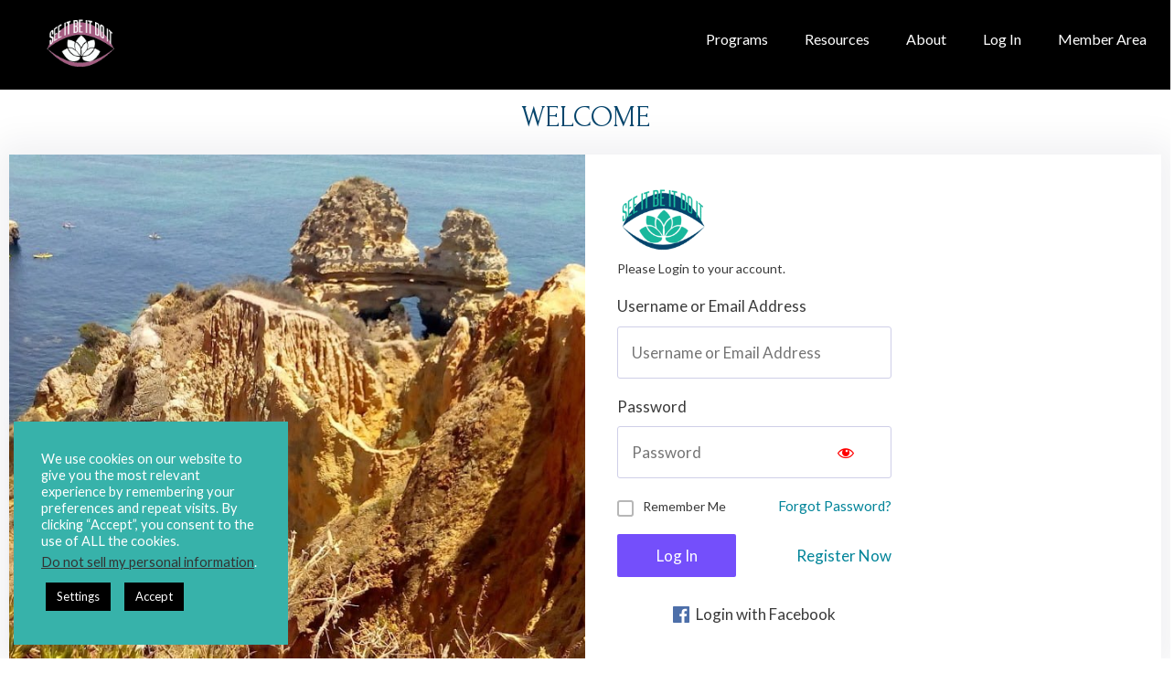

--- FILE ---
content_type: text/css
request_url: https://seebedo.com/wp-content/uploads/elementor/css/post-12485.css?ver=1755686576
body_size: 293
content:
.elementor-kit-12485{--e-global-color-primary:#6A9BAF;--e-global-color-secondary:#54595F;--e-global-color-text:#7A7A7A;--e-global-color-accent:#E9C859;--e-global-color-1740ae5f:#D4AF27;--e-global-color-4abfd316:#3E8E5D;--e-global-color-79c5e641:#F1E5AC;--e-global-color-497941f7:#FFF;--e-global-color-694ef159:#28909E;--e-global-color-17b41685:#657488DE;--e-global-typography-primary-font-family:"Helvetica";--e-global-typography-primary-font-weight:700;--e-global-typography-secondary-font-family:"Helvetica";--e-global-typography-secondary-font-weight:600;--e-global-typography-text-font-family:"Helvetica";--e-global-typography-text-font-weight:400;--e-global-typography-accent-font-family:"Helvetica";--e-global-typography-accent-font-weight:500;}.elementor-kit-12485 e-page-transition{background-color:#FFBC7D;}.elementor-kit-12485 p{margin-block-end:1em;}.elementor-section.elementor-section-boxed > .elementor-container{max-width:1270px;}.e-con{--container-max-width:1270px;--container-default-padding-top:0px;--container-default-padding-right:0px;--container-default-padding-bottom:0px;--container-default-padding-left:0px;}.elementor-widget:not(:last-child){margin-block-end:0px;}.elementor-element{--widgets-spacing:0px 0px;--widgets-spacing-row:0px;--widgets-spacing-column:0px;}{}h1.entry-title{display:var(--page-title-display);}@media(max-width:1024px){.elementor-section.elementor-section-boxed > .elementor-container{max-width:1024px;}.e-con{--container-max-width:1024px;}}@media(max-width:767px){.elementor-section.elementor-section-boxed > .elementor-container{max-width:767px;}.e-con{--container-max-width:767px;}}/* Start custom CSS */.page-header .page-header-title, .page-header.background-image-page-header .page-header-title {
    display:none;
}
.mce-toolbar .mce-btn-group .mce-first, .mce-toolbar .mce-btn-group .mce-last {
    border-color: transparent;
    display: none;
}
.entry-header {
   display:none;
}
.jet-smart-listing__post .jet-smart-listing__meta {display: none;
    text-align: left;
}
.eael-grid-post .eael-entry-meta {display:none;}/* End custom CSS */

--- FILE ---
content_type: text/css
request_url: https://seebedo.com/wp-content/uploads/elementor/css/post-14141.css?ver=1755788411
body_size: 193
content:
.elementor-widget-container .eael-protected-content-message{font-family:var( --e-global-typography-secondary-font-family ), Sans-serif;font-weight:var( --e-global-typography-secondary-font-weight );}.elementor-widget-container .protected-content-error-msg{font-family:var( --e-global-typography-secondary-font-family ), Sans-serif;font-weight:var( --e-global-typography-secondary-font-weight );}.elementor-14141 .elementor-element.elementor-element-adefd67{--display:flex;}.elementor-widget-heading .eael-protected-content-message{font-family:var( --e-global-typography-secondary-font-family ), Sans-serif;font-weight:var( --e-global-typography-secondary-font-weight );}.elementor-widget-heading .protected-content-error-msg{font-family:var( --e-global-typography-secondary-font-family ), Sans-serif;font-weight:var( --e-global-typography-secondary-font-weight );}.elementor-widget-heading .elementor-heading-title{font-family:var( --e-global-typography-primary-font-family ), Sans-serif;font-weight:var( --e-global-typography-primary-font-weight );}.elementor-14141 .elementor-element.elementor-element-55690a1{text-align:center;}.elementor-14141 .elementor-element.elementor-element-55690a1 .elementor-heading-title{font-family:"Forum", Sans-serif;font-size:32px;font-weight:500;}.elementor-14141 .elementor-element.elementor-element-b92ddd3{--display:flex;--justify-content:center;}.elementor-widget-global .eael-protected-content-message{font-family:var( --e-global-typography-secondary-font-family ), Sans-serif;font-weight:var( --e-global-typography-secondary-font-weight );}.elementor-widget-global .protected-content-error-msg{font-family:var( --e-global-typography-secondary-font-family ), Sans-serif;font-weight:var( --e-global-typography-secondary-font-weight );}.elementor-14141 .elementor-element.elementor-global-34861 .elementor-repeater-item-e19da06{width:100%;}.elementor-14141 .elementor-element.elementor-global-34861 .elementor-repeater-item-8d7d39c{width:100%;}.elementor-14141 .elementor-element.elementor-global-34861 .elementor-repeater-item-c8e4202{width:100%;}.elementor-14141 .elementor-element.elementor-global-34861 .elementor-repeater-item-88ef839{width:100%;}.elementor-14141 .elementor-element.elementor-global-34861 .eael-login-form .eael-user-login{width:100%;}.elementor-14141 .elementor-element.elementor-global-34861 .eael-login-form .eael-user-password{width:100%;}.elementor-14141 .elementor-element.elementor-global-34861 .eael-lostpassword-form .eael-lr-form-group{width:100%;}.elementor-14141 .elementor-element.elementor-global-34861 .eael-resetpassword-form .eael-lr-form-group {width:100%;}.elementor-14141 .elementor-element.elementor-global-34861 .lr-form-wrapper .eael-lr-form-control{text-align:left;background-color:#ffffff;}.elementor-14141 .elementor-element.elementor-global-34861 .lr-form-wrapper .eael-lr-form-control:focus{background-color:#ffffff;}.elementor-14141 .elementor-element.elementor-global-34861 .eael-login-form .eael-lr-footer{flex-direction:row;justify-content:space-between;}.elementor-14141 .elementor-element.elementor-global-34861 .eael-login-form .eael-sign-wrapper{padding-top:0;display:flex;flex-direction:row;justify-content:center;}.elementor-14141 .elementor-element.elementor-global-34861 .eael-register-form .eael-lr-footer{flex-direction:row;justify-content:space-between;}.elementor-14141 .elementor-element.elementor-global-34861 .eael-register-form .eael-sign-wrapper{padding-top:0;display:flex;flex-direction:row;justify-content:center;}.elementor-14141 .elementor-element.elementor-global-34861 .eael-lostpassword-form .eael-lr-footer{flex-direction:row;justify-content:space-between;}.elementor-14141 .elementor-element.elementor-global-34861 .eael-lostpassword-form .eael-sign-wrapper{padding-top:0;display:flex;flex-direction:row;justify-content:center;}.elementor-14141 .elementor-element.elementor-global-34861 .eael-resetpassword-form .eael-lr-footer{flex-direction:row;justify-content:space-between;}.elementor-14141 .elementor-element.elementor-global-34861 .eael-resetpassword-form .eael-sign-wrapper{padding-top:0;}.elementor-14141 .elementor-element.elementor-global-34861 .lr-social-login-container .lr-social-buttons-container{flex-direction:row;}.elementor-14141 .elementor-element.elementor-global-34861 .pass-meta-info{width:100%;}

--- FILE ---
content_type: text/css
request_url: https://seebedo.com/wp-content/uploads/elementor/css/post-33140.css?ver=1755686576
body_size: 649
content:
.elementor-widget-container .eael-protected-content-message{font-family:var( --e-global-typography-secondary-font-family ), Sans-serif;font-weight:var( --e-global-typography-secondary-font-weight );}.elementor-widget-container .protected-content-error-msg{font-family:var( --e-global-typography-secondary-font-family ), Sans-serif;font-weight:var( --e-global-typography-secondary-font-weight );}.elementor-33140 .elementor-element.elementor-element-e7a0a2f{--display:flex;--flex-direction:row;--container-widget-width:initial;--container-widget-height:100%;--container-widget-flex-grow:1;--container-widget-align-self:stretch;--flex-wrap-mobile:wrap;}.elementor-33140 .elementor-element.elementor-element-e7a0a2f:not(.elementor-motion-effects-element-type-background), .elementor-33140 .elementor-element.elementor-element-e7a0a2f > .elementor-motion-effects-container > .elementor-motion-effects-layer{background-color:#000000;}.elementor-widget-image .eael-protected-content-message{font-family:var( --e-global-typography-secondary-font-family ), Sans-serif;font-weight:var( --e-global-typography-secondary-font-weight );}.elementor-widget-image .protected-content-error-msg{font-family:var( --e-global-typography-secondary-font-family ), Sans-serif;font-weight:var( --e-global-typography-secondary-font-weight );}.elementor-widget-image .widget-image-caption{font-family:var( --e-global-typography-text-font-family ), Sans-serif;font-weight:var( --e-global-typography-text-font-weight );}.elementor-33140 .elementor-element.elementor-element-a951cd8{width:var( --container-widget-width, 12.342% );max-width:12.342%;--container-widget-width:12.342%;--container-widget-flex-grow:0;}.elementor-33140 .elementor-element.elementor-element-a951cd8.elementor-element{--flex-grow:0;--flex-shrink:0;}.elementor-33140 .elementor-element.elementor-element-a951cd8 img{width:50%;}.elementor-33140 .elementor-element.elementor-element-8953120{--display:flex;--flex-direction:column;--container-widget-width:100%;--container-widget-height:initial;--container-widget-flex-grow:0;--container-widget-align-self:initial;--flex-wrap-mobile:wrap;}.elementor-33140 .elementor-element.elementor-element-8953120.e-con{--flex-grow:0;--flex-shrink:0;}.elementor-widget-nav-menu .eael-protected-content-message{font-family:var( --e-global-typography-secondary-font-family ), Sans-serif;font-weight:var( --e-global-typography-secondary-font-weight );}.elementor-widget-nav-menu .protected-content-error-msg{font-family:var( --e-global-typography-secondary-font-family ), Sans-serif;font-weight:var( --e-global-typography-secondary-font-weight );}.elementor-widget-nav-menu .elementor-nav-menu .elementor-item{font-family:var( --e-global-typography-primary-font-family ), Sans-serif;font-weight:var( --e-global-typography-primary-font-weight );}.elementor-widget-nav-menu .elementor-nav-menu--dropdown .elementor-item, .elementor-widget-nav-menu .elementor-nav-menu--dropdown  .elementor-sub-item{font-family:var( --e-global-typography-accent-font-family ), Sans-serif;font-weight:var( --e-global-typography-accent-font-weight );}.elementor-33140 .elementor-element.elementor-element-c02940d.elementor-element{--align-self:flex-end;}.elementor-33140 .elementor-element.elementor-element-c02940d .elementor-menu-toggle{margin:0 auto;}.elementor-33140 .elementor-element.elementor-element-c02940d .elementor-nav-menu .elementor-item{font-family:"Lato", Sans-serif;font-size:16px;font-weight:500;}.elementor-33140 .elementor-element.elementor-element-c02940d .elementor-nav-menu--main .elementor-item{color:#FFFFFF;fill:#FFFFFF;}.elementor-33140 .elementor-element.elementor-element-c02940d .elementor-nav-menu--main .elementor-item:hover,
					.elementor-33140 .elementor-element.elementor-element-c02940d .elementor-nav-menu--main .elementor-item.elementor-item-active,
					.elementor-33140 .elementor-element.elementor-element-c02940d .elementor-nav-menu--main .elementor-item.highlighted,
					.elementor-33140 .elementor-element.elementor-element-c02940d .elementor-nav-menu--main .elementor-item:focus{color:#CFA543;fill:#CFA543;}.elementor-33140 .elementor-element.elementor-element-c02940d .elementor-nav-menu--main .elementor-item.elementor-item-active{color:#3B7377;}.elementor-33140 .elementor-element.elementor-element-c02940d .elementor-nav-menu--main:not(.e--pointer-framed) .elementor-item.elementor-item-active:before,
					.elementor-33140 .elementor-element.elementor-element-c02940d .elementor-nav-menu--main:not(.e--pointer-framed) .elementor-item.elementor-item-active:after{background-color:#FFFFFF;}.elementor-33140 .elementor-element.elementor-element-c02940d .e--pointer-framed .elementor-item.elementor-item-active:before,
					.elementor-33140 .elementor-element.elementor-element-c02940d .e--pointer-framed .elementor-item.elementor-item-active:after{border-color:#FFFFFF;}.elementor-33140 .elementor-element.elementor-element-c02940d .e--pointer-framed .elementor-item:before{border-width:5px;}.elementor-33140 .elementor-element.elementor-element-c02940d .e--pointer-framed.e--animation-draw .elementor-item:before{border-width:0 0 5px 5px;}.elementor-33140 .elementor-element.elementor-element-c02940d .e--pointer-framed.e--animation-draw .elementor-item:after{border-width:5px 5px 0 0;}.elementor-33140 .elementor-element.elementor-element-c02940d .e--pointer-framed.e--animation-corners .elementor-item:before{border-width:5px 0 0 5px;}.elementor-33140 .elementor-element.elementor-element-c02940d .e--pointer-framed.e--animation-corners .elementor-item:after{border-width:0 5px 5px 0;}.elementor-33140 .elementor-element.elementor-element-c02940d .e--pointer-underline .elementor-item:after,
					 .elementor-33140 .elementor-element.elementor-element-c02940d .e--pointer-overline .elementor-item:before,
					 .elementor-33140 .elementor-element.elementor-element-c02940d .e--pointer-double-line .elementor-item:before,
					 .elementor-33140 .elementor-element.elementor-element-c02940d .e--pointer-double-line .elementor-item:after{height:5px;}.elementor-33140 .elementor-element.elementor-element-c02940d .elementor-nav-menu--dropdown a, .elementor-33140 .elementor-element.elementor-element-c02940d .elementor-menu-toggle{color:#FFFFFF;fill:#FFFFFF;}.elementor-33140 .elementor-element.elementor-element-c02940d .elementor-nav-menu--dropdown{background-color:#000000;}.elementor-33140 .elementor-element.elementor-element-c02940d .elementor-nav-menu--dropdown a:hover,
					.elementor-33140 .elementor-element.elementor-element-c02940d .elementor-nav-menu--dropdown a:focus,
					.elementor-33140 .elementor-element.elementor-element-c02940d .elementor-nav-menu--dropdown a.elementor-item-active,
					.elementor-33140 .elementor-element.elementor-element-c02940d .elementor-nav-menu--dropdown a.highlighted,
					.elementor-33140 .elementor-element.elementor-element-c02940d .elementor-menu-toggle:hover,
					.elementor-33140 .elementor-element.elementor-element-c02940d .elementor-menu-toggle:focus{color:#CFA453;}.elementor-33140 .elementor-element.elementor-element-c02940d .elementor-nav-menu--dropdown .elementor-item, .elementor-33140 .elementor-element.elementor-element-c02940d .elementor-nav-menu--dropdown  .elementor-sub-item{font-family:"Lato", Sans-serif;font-size:16px;font-weight:500;}.elementor-33140 .elementor-element.elementor-element-c02940d div.elementor-menu-toggle{color:#FFFFFF;}.elementor-33140 .elementor-element.elementor-element-c02940d div.elementor-menu-toggle svg{fill:#FFFFFF;}.elementor-33140 .elementor-element.elementor-element-c02940d div.elementor-menu-toggle:hover, .elementor-33140 .elementor-element.elementor-element-c02940d div.elementor-menu-toggle:focus{color:#CFA543;}.elementor-33140 .elementor-element.elementor-element-c02940d div.elementor-menu-toggle:hover svg, .elementor-33140 .elementor-element.elementor-element-c02940d div.elementor-menu-toggle:focus svg{fill:#CFA543;}.elementor-33140 .elementor-element.elementor-element-c02940d{--nav-menu-icon-size:20px;}.elementor-theme-builder-content-area{height:400px;}.elementor-location-header:before, .elementor-location-footer:before{content:"";display:table;clear:both;}@media(min-width:768px){.elementor-33140 .elementor-element.elementor-element-8953120{--width:88.766%;}}@media(max-width:767px){.elementor-33140 .elementor-element.elementor-element-a951cd8{width:var( --container-widget-width, 90px );max-width:90px;--container-widget-width:90px;--container-widget-flex-grow:0;}.elementor-33140 .elementor-element.elementor-element-a951cd8 img{width:41%;}}

--- FILE ---
content_type: text/css
request_url: https://seebedo.com/wp-content/uploads/elementor/css/post-33037.css?ver=1755686576
body_size: 2137
content:
.elementor-widget-container .eael-protected-content-message{font-family:var( --e-global-typography-secondary-font-family ), Sans-serif;font-weight:var( --e-global-typography-secondary-font-weight );}.elementor-widget-container .protected-content-error-msg{font-family:var( --e-global-typography-secondary-font-family ), Sans-serif;font-weight:var( --e-global-typography-secondary-font-weight );}.elementor-33037 .elementor-element.elementor-element-714a73d4{--display:flex;--min-height:0px;--flex-direction:row;--container-widget-width:calc( ( 1 - var( --container-widget-flex-grow ) ) * 100% );--container-widget-height:100%;--container-widget-flex-grow:1;--container-widget-align-self:stretch;--flex-wrap-mobile:wrap;--align-items:stretch;--gap:10px 10px;--row-gap:10px;--column-gap:10px;--flex-wrap:wrap;--overlay-opacity:0;--padding-top:50px;--padding-bottom:0px;--padding-left:0px;--padding-right:0px;}.elementor-33037 .elementor-element.elementor-element-714a73d4:not(.elementor-motion-effects-element-type-background), .elementor-33037 .elementor-element.elementor-element-714a73d4 > .elementor-motion-effects-container > .elementor-motion-effects-layer{background-color:transparent;background-image:linear-gradient(180deg, #011640 0%, #f2295b 100%);}.elementor-33037 .elementor-element.elementor-element-714a73d4::before, .elementor-33037 .elementor-element.elementor-element-714a73d4 > .elementor-background-video-container::before, .elementor-33037 .elementor-element.elementor-element-714a73d4 > .e-con-inner > .elementor-background-video-container::before, .elementor-33037 .elementor-element.elementor-element-714a73d4 > .elementor-background-slideshow::before, .elementor-33037 .elementor-element.elementor-element-714a73d4 > .e-con-inner > .elementor-background-slideshow::before, .elementor-33037 .elementor-element.elementor-element-714a73d4 > .elementor-motion-effects-container > .elementor-motion-effects-layer::before{--background-overlay:'';}.elementor-33037 .elementor-element.elementor-element-2685dea3{--display:flex;--min-height:0px;--flex-direction:row;--container-widget-width:calc( ( 1 - var( --container-widget-flex-grow ) ) * 100% );--container-widget-height:100%;--container-widget-flex-grow:1;--container-widget-align-self:stretch;--flex-wrap-mobile:wrap;--justify-content:flex-start;--align-items:flex-start;--gap:0px 0px;--row-gap:0px;--column-gap:0px;--flex-wrap:wrap;border-style:solid;--border-style:solid;border-width:0px 1px 0px 1px;--border-top-width:0px;--border-right-width:1px;--border-bottom-width:0px;--border-left-width:1px;border-color:rgba(255, 247, 241, 0.22);--border-color:rgba(255, 247, 241, 0.22);}.elementor-33037 .elementor-element.elementor-element-2685dea3.e-con{--flex-grow:0;--flex-shrink:0;}.elementor-33037 .elementor-element.elementor-element-215bb6e0{--display:flex;--flex-direction:column;--container-widget-width:100%;--container-widget-height:initial;--container-widget-flex-grow:0;--container-widget-align-self:initial;--flex-wrap-mobile:wrap;--margin-top:0px;--margin-bottom:0px;--margin-left:010px;--margin-right:0px;--padding-top:0px;--padding-bottom:0px;--padding-left:0px;--padding-right:50px;}.elementor-33037 .elementor-element.elementor-element-215bb6e0.e-con{--flex-grow:0;--flex-shrink:0;}.elementor-widget-heading .eael-protected-content-message{font-family:var( --e-global-typography-secondary-font-family ), Sans-serif;font-weight:var( --e-global-typography-secondary-font-weight );}.elementor-widget-heading .protected-content-error-msg{font-family:var( --e-global-typography-secondary-font-family ), Sans-serif;font-weight:var( --e-global-typography-secondary-font-weight );}.elementor-widget-heading .elementor-heading-title{font-family:var( --e-global-typography-primary-font-family ), Sans-serif;font-weight:var( --e-global-typography-primary-font-weight );}.elementor-33037 .elementor-element.elementor-element-118dad27{text-align:center;}.elementor-33037 .elementor-element.elementor-element-118dad27 .elementor-heading-title{font-family:"Forum", Sans-serif;font-size:21px;font-weight:400;text-transform:none;color:#FFFFFF;}.elementor-widget-text-editor .eael-protected-content-message{font-family:var( --e-global-typography-secondary-font-family ), Sans-serif;font-weight:var( --e-global-typography-secondary-font-weight );}.elementor-widget-text-editor .protected-content-error-msg{font-family:var( --e-global-typography-secondary-font-family ), Sans-serif;font-weight:var( --e-global-typography-secondary-font-weight );}.elementor-widget-text-editor{font-family:var( --e-global-typography-text-font-family ), Sans-serif;font-weight:var( --e-global-typography-text-font-weight );}.elementor-33037 .elementor-element.elementor-element-11205e82{width:var( --container-widget-width, 111.252% );max-width:111.252%;--container-widget-width:111.252%;--container-widget-flex-grow:0;text-align:left;font-family:"Lato", Sans-serif;font-size:16px;font-weight:400;line-height:1.2em;color:#FFFFFF;}.elementor-33037 .elementor-element.elementor-element-11205e82 > .elementor-widget-container{margin:0px -59px 0px 0px;}.elementor-33037 .elementor-element.elementor-element-11205e82.elementor-element{--flex-grow:0;--flex-shrink:0;}.elementor-33037 .elementor-element.elementor-element-1c126c53{--display:flex;--flex-direction:column;--container-widget-width:100%;--container-widget-height:initial;--container-widget-flex-grow:0;--container-widget-align-self:initial;--flex-wrap-mobile:wrap;--justify-content:flex-start;--padding-top:0px;--padding-bottom:0px;--padding-left:65px;--padding-right:50px;}.elementor-33037 .elementor-element.elementor-element-1c126c53.e-con{--flex-grow:0;--flex-shrink:0;}.elementor-33037 .elementor-element.elementor-element-395c51eb{text-align:center;}.elementor-33037 .elementor-element.elementor-element-395c51eb .elementor-heading-title{font-family:"Forum", Sans-serif;font-size:21px;font-weight:400;text-transform:uppercase;color:#FFFFFF;}.elementor-33037 .elementor-element.elementor-element-7d41879{text-align:center;}.elementor-33037 .elementor-element.elementor-element-7d41879 .elementor-heading-title{font-family:"Forum", Sans-serif;font-size:18px;font-weight:400;color:#FFFFFF;}.elementor-widget-global .eael-protected-content-message{font-family:var( --e-global-typography-secondary-font-family ), Sans-serif;font-weight:var( --e-global-typography-secondary-font-weight );}.elementor-widget-global .protected-content-error-msg{font-family:var( --e-global-typography-secondary-font-family ), Sans-serif;font-weight:var( --e-global-typography-secondary-font-weight );}.elementor-widget-global .elementor-field-group > label{font-family:var( --e-global-typography-text-font-family ), Sans-serif;font-weight:var( --e-global-typography-text-font-weight );}.elementor-widget-global .elementor-field-type-html{font-family:var( --e-global-typography-text-font-family ), Sans-serif;font-weight:var( --e-global-typography-text-font-weight );}.elementor-widget-global .elementor-field-group .elementor-field, .elementor-widget-global .elementor-field-subgroup label{font-family:var( --e-global-typography-text-font-family ), Sans-serif;font-weight:var( --e-global-typography-text-font-weight );}.elementor-widget-global .elementor-button{font-family:var( --e-global-typography-accent-font-family ), Sans-serif;font-weight:var( --e-global-typography-accent-font-weight );}.elementor-widget-global .elementor-message{font-family:var( --e-global-typography-text-font-family ), Sans-serif;font-weight:var( --e-global-typography-text-font-weight );}.elementor-widget-global .e-form__indicators__indicator, .elementor-widget-global .e-form__indicators__indicator__label{font-family:var( --e-global-typography-accent-font-family ), Sans-serif;font-weight:var( --e-global-typography-accent-font-weight );}.elementor-widget-global .e-form__indicators__indicator__progress__meter{font-family:var( --e-global-typography-accent-font-family ), Sans-serif;font-weight:var( --e-global-typography-accent-font-weight );}.elementor-33037 .elementor-element.elementor-global-34288 > .elementor-widget-container{margin:0px 0px 20px 0px;}.elementor-33037 .elementor-element.elementor-global-34288 .elementor-field-group{padding-right:calc( 0px/2 );padding-left:calc( 0px/2 );margin-bottom:0px;}.elementor-33037 .elementor-element.elementor-global-34288 .elementor-form-fields-wrapper{margin-left:calc( -0px/2 );margin-right:calc( -0px/2 );margin-bottom:-0px;}.elementor-33037 .elementor-element.elementor-global-34288 .elementor-field-group.recaptcha_v3-bottomleft, .elementor-33037 .elementor-element.elementor-global-34288 .elementor-field-group.recaptcha_v3-bottomright{margin-bottom:0;}body.rtl .elementor-33037 .elementor-element.elementor-global-34288 .elementor-labels-inline .elementor-field-group > label{padding-left:0px;}body:not(.rtl) .elementor-33037 .elementor-element.elementor-global-34288 .elementor-labels-inline .elementor-field-group > label{padding-right:0px;}body .elementor-33037 .elementor-element.elementor-global-34288 .elementor-labels-above .elementor-field-group > label{padding-bottom:0px;}.elementor-33037 .elementor-element.elementor-global-34288 .elementor-field-group > label{font-family:"Lato", Sans-serif;font-weight:400;}.elementor-33037 .elementor-element.elementor-global-34288 .elementor-field-type-html{padding-bottom:0px;}.elementor-33037 .elementor-element.elementor-global-34288 .elementor-field-group .elementor-field{color:#FFFFFF;}.elementor-33037 .elementor-element.elementor-global-34288 .elementor-field-group .elementor-field, .elementor-33037 .elementor-element.elementor-global-34288 .elementor-field-subgroup label{font-family:"Lato", Sans-serif;font-size:19px;font-weight:500;text-transform:lowercase;}.elementor-33037 .elementor-element.elementor-global-34288 .elementor-field-group .elementor-field:not(.elementor-select-wrapper){background-color:#CA9E9EFA;border-radius:0px 0px 0px 0px;}.elementor-33037 .elementor-element.elementor-global-34288 .elementor-field-group .elementor-select-wrapper select{background-color:#CA9E9EFA;border-radius:0px 0px 0px 0px;}.elementor-33037 .elementor-element.elementor-global-34288 .elementor-button{font-family:"Lato", Sans-serif;font-size:23px;font-weight:500;border-style:none;border-radius:20px 20px 20px 20px;}.elementor-33037 .elementor-element.elementor-global-34288 .e-form__buttons__wrapper__button-next{background-color:#CFA543;color:#ffffff;}.elementor-33037 .elementor-element.elementor-global-34288 .elementor-button[type="submit"]{background-color:#CFA543;color:#ffffff;}.elementor-33037 .elementor-element.elementor-global-34288 .elementor-button[type="submit"] svg *{fill:#ffffff;}.elementor-33037 .elementor-element.elementor-global-34288 .e-form__buttons__wrapper__button-previous{color:#ffffff;}.elementor-33037 .elementor-element.elementor-global-34288 .e-form__buttons__wrapper__button-next:hover{background-color:#C5C363;color:#ffffff;}.elementor-33037 .elementor-element.elementor-global-34288 .elementor-button[type="submit"]:hover{background-color:#C5C363;color:#ffffff;}.elementor-33037 .elementor-element.elementor-global-34288 .elementor-button[type="submit"]:hover svg *{fill:#ffffff;}.elementor-33037 .elementor-element.elementor-global-34288 .e-form__buttons__wrapper__button-previous:hover{color:#ffffff;}.elementor-33037 .elementor-element.elementor-global-34288{--e-form-steps-indicators-spacing:20px;--e-form-steps-indicator-padding:30px;--e-form-steps-indicator-inactive-secondary-color:#ffffff;--e-form-steps-indicator-active-secondary-color:#ffffff;--e-form-steps-indicator-completed-secondary-color:#ffffff;--e-form-steps-divider-width:1px;--e-form-steps-divider-gap:10px;}.elementor-widget-social-icons .eael-protected-content-message{font-family:var( --e-global-typography-secondary-font-family ), Sans-serif;font-weight:var( --e-global-typography-secondary-font-weight );}.elementor-widget-social-icons .protected-content-error-msg{font-family:var( --e-global-typography-secondary-font-family ), Sans-serif;font-weight:var( --e-global-typography-secondary-font-weight );}.elementor-33037 .elementor-element.elementor-element-425e1ff5{--grid-template-columns:repeat(0, auto);--icon-size:20px;--grid-column-gap:5px;--grid-row-gap:0px;}.elementor-33037 .elementor-element.elementor-element-425e1ff5 .elementor-widget-container{text-align:center;}.elementor-33037 .elementor-element.elementor-element-425e1ff5 > .elementor-widget-container{margin:0px 0px 5px 0px;}.elementor-33037 .elementor-element.elementor-element-40b5b0ee{--display:flex;--flex-direction:column;--container-widget-width:100%;--container-widget-height:initial;--container-widget-flex-grow:0;--container-widget-align-self:initial;--flex-wrap-mobile:wrap;--justify-content:flex-start;--padding-top:0px;--padding-bottom:0px;--padding-left:50px;--padding-right:0px;}.elementor-33037 .elementor-element.elementor-element-92fb288{text-align:center;}.elementor-33037 .elementor-element.elementor-element-92fb288 .elementor-heading-title{font-family:"Forum", Sans-serif;font-size:21px;font-weight:300;text-transform:uppercase;color:#FFFFFF;}.elementor-widget-posts .eael-protected-content-message{font-family:var( --e-global-typography-secondary-font-family ), Sans-serif;font-weight:var( --e-global-typography-secondary-font-weight );}.elementor-widget-posts .protected-content-error-msg{font-family:var( --e-global-typography-secondary-font-family ), Sans-serif;font-weight:var( --e-global-typography-secondary-font-weight );}.elementor-widget-posts .elementor-post__title, .elementor-widget-posts .elementor-post__title a{font-family:var( --e-global-typography-primary-font-family ), Sans-serif;font-weight:var( --e-global-typography-primary-font-weight );}.elementor-widget-posts .elementor-post__meta-data{font-family:var( --e-global-typography-secondary-font-family ), Sans-serif;font-weight:var( --e-global-typography-secondary-font-weight );}.elementor-widget-posts .elementor-post__excerpt p{font-family:var( --e-global-typography-text-font-family ), Sans-serif;font-weight:var( --e-global-typography-text-font-weight );}.elementor-widget-posts a.elementor-post__read-more{font-family:var( --e-global-typography-accent-font-family ), Sans-serif;font-weight:var( --e-global-typography-accent-font-weight );}.elementor-widget-posts .elementor-post__card .elementor-post__badge{font-family:var( --e-global-typography-accent-font-family ), Sans-serif;font-weight:var( --e-global-typography-accent-font-weight );}.elementor-widget-posts .elementor-pagination{font-family:var( --e-global-typography-secondary-font-family ), Sans-serif;font-weight:var( --e-global-typography-secondary-font-weight );}.elementor-widget-posts .elementor-button{font-family:var( --e-global-typography-accent-font-family ), Sans-serif;font-weight:var( --e-global-typography-accent-font-weight );}.elementor-widget-posts .e-load-more-message{font-family:var( --e-global-typography-secondary-font-family ), Sans-serif;font-weight:var( --e-global-typography-secondary-font-weight );}.elementor-33037 .elementor-element.elementor-element-d68dff2{--grid-row-gap:35px;--grid-column-gap:30px;}.elementor-33037 .elementor-element.elementor-element-d68dff2 .elementor-posts-container .elementor-post__thumbnail{padding-bottom:calc( 0.37 * 100% );}.elementor-33037 .elementor-element.elementor-element-d68dff2:after{content:"0.37";}.elementor-33037 .elementor-element.elementor-element-d68dff2 .elementor-post__thumbnail__link{width:33%;}.elementor-33037 .elementor-element.elementor-element-d68dff2.elementor-posts--thumbnail-left .elementor-post__thumbnail__link{margin-right:20px;}.elementor-33037 .elementor-element.elementor-element-d68dff2.elementor-posts--thumbnail-right .elementor-post__thumbnail__link{margin-left:20px;}.elementor-33037 .elementor-element.elementor-element-d68dff2.elementor-posts--thumbnail-top .elementor-post__thumbnail__link{margin-bottom:20px;}.elementor-33037 .elementor-element.elementor-element-d68dff2 .elementor-post__title, .elementor-33037 .elementor-element.elementor-element-d68dff2 .elementor-post__title a{color:#FFFFFF;font-family:"Forum", Sans-serif;font-weight:700;}.elementor-33037 .elementor-element.elementor-element-d68dff2 .elementor-post__read-more{color:var( --e-global-color-497941f7 );}.elementor-33037 .elementor-element.elementor-element-d68dff2 a.elementor-post__read-more{font-family:"Helvetica", Sans-serif;font-weight:500;}.elementor-33037 .elementor-element.elementor-element-7a3247e0{--display:flex;--flex-direction:row;--container-widget-width:initial;--container-widget-height:100%;--container-widget-flex-grow:1;--container-widget-align-self:stretch;--flex-wrap-mobile:wrap;--gap:0px 0px;--row-gap:0px;--column-gap:0px;--flex-wrap:wrap;}.elementor-33037 .elementor-element.elementor-element-7a3247e0:not(.elementor-motion-effects-element-type-background), .elementor-33037 .elementor-element.elementor-element-7a3247e0 > .elementor-motion-effects-container > .elementor-motion-effects-layer{background-color:#514355;}.elementor-33037 .elementor-element.elementor-element-68d18242{--display:flex;--flex-direction:column;--container-widget-width:100%;--container-widget-height:initial;--container-widget-flex-grow:0;--container-widget-align-self:initial;--flex-wrap-mobile:wrap;}.elementor-33037 .elementor-element.elementor-element-71a2e711 > .elementor-widget-container{margin:0px 0px 0px 0px;padding:0px 0px 0px 0px;}.elementor-33037 .elementor-element.elementor-element-71a2e711{text-align:left;font-size:0.8em;line-height:1em;}.elementor-33037 .elementor-element.elementor-element-7ea11bd9{--display:flex;--flex-direction:column;--container-widget-width:100%;--container-widget-height:initial;--container-widget-flex-grow:0;--container-widget-align-self:initial;--flex-wrap-mobile:wrap;}.elementor-33037 .elementor-element.elementor-element-7ea11bd9.e-con{--flex-grow:0;--flex-shrink:0;}.elementor-widget-nav-menu .eael-protected-content-message{font-family:var( --e-global-typography-secondary-font-family ), Sans-serif;font-weight:var( --e-global-typography-secondary-font-weight );}.elementor-widget-nav-menu .protected-content-error-msg{font-family:var( --e-global-typography-secondary-font-family ), Sans-serif;font-weight:var( --e-global-typography-secondary-font-weight );}.elementor-widget-nav-menu .elementor-nav-menu .elementor-item{font-family:var( --e-global-typography-primary-font-family ), Sans-serif;font-weight:var( --e-global-typography-primary-font-weight );}.elementor-widget-nav-menu .elementor-nav-menu--dropdown .elementor-item, .elementor-widget-nav-menu .elementor-nav-menu--dropdown  .elementor-sub-item{font-family:var( --e-global-typography-accent-font-family ), Sans-serif;font-weight:var( --e-global-typography-accent-font-weight );}.elementor-33037 .elementor-element.elementor-element-7acb4293 .elementor-menu-toggle{margin:0 auto;}.elementor-33037 .elementor-element.elementor-element-7acb4293 .elementor-nav-menu .elementor-item{font-family:"Lato", Sans-serif;font-size:0.7em;font-weight:400;text-transform:uppercase;}.elementor-33037 .elementor-element.elementor-element-7acb4293 .elementor-nav-menu--main .elementor-item{color:#FFFFFF;fill:#FFFFFF;padding-left:7px;padding-right:7px;padding-top:4px;padding-bottom:4px;}.elementor-33037 .elementor-element.elementor-element-7acb4293 div.elementor-menu-toggle{color:#555555;}.elementor-33037 .elementor-element.elementor-element-7acb4293 div.elementor-menu-toggle svg{fill:#555555;}.elementor-theme-builder-content-area{height:400px;}.elementor-location-header:before, .elementor-location-footer:before{content:"";display:table;clear:both;}@media(max-width:1024px){.elementor-33037 .elementor-element.elementor-element-714a73d4{--min-height:750px;--padding-top:0%;--padding-bottom:0%;--padding-left:5%;--padding-right:5%;}.elementor-33037 .elementor-element.elementor-element-2685dea3{--flex-direction:row;--container-widget-width:calc( ( 1 - var( --container-widget-flex-grow ) ) * 100% );--container-widget-height:100%;--container-widget-flex-grow:1;--container-widget-align-self:stretch;--flex-wrap-mobile:wrap;--align-items:center;--padding-top:24%;--padding-bottom:16%;--padding-left:0%;--padding-right:0%;}.elementor-33037 .elementor-element.elementor-element-40b5b0ee{--padding-top:10%;--padding-bottom:5%;--padding-left:0%;--padding-right:0%;}}@media(max-width:767px){.elementor-33037 .elementor-element.elementor-element-714a73d4{--padding-top:25%;--padding-bottom:0%;--padding-left:5%;--padding-right:5%;}.elementor-33037 .elementor-element.elementor-element-2685dea3{--width:88vw;--padding-top:0em;--padding-bottom:0em;--padding-left:0em;--padding-right:0em;}.elementor-33037 .elementor-element.elementor-element-215bb6e0{--margin-top:00px;--margin-bottom:00px;--margin-left:00px;--margin-right:00px;--padding-top:10%;--padding-bottom:10%;--padding-left:10%;--padding-right:10%;}.elementor-33037 .elementor-element.elementor-element-118dad27{text-align:center;}.elementor-33037 .elementor-element.elementor-element-11205e82 > .elementor-widget-container{margin:0px 0px 0px 0px;}.elementor-33037 .elementor-element.elementor-element-11205e82{text-align:center;}.elementor-33037 .elementor-element.elementor-element-1c126c53{--padding-top:10%;--padding-bottom:10%;--padding-left:10%;--padding-right:10%;}.elementor-33037 .elementor-element.elementor-element-395c51eb{text-align:center;}.elementor-33037 .elementor-element.elementor-element-7d41879{text-align:center;}.elementor-33037 .elementor-element.elementor-element-40b5b0ee{--padding-top:10%;--padding-bottom:10%;--padding-left:10%;--padding-right:10%;}.elementor-33037 .elementor-element.elementor-element-92fb288{text-align:center;}.elementor-33037 .elementor-element.elementor-element-d68dff2 .elementor-posts-container .elementor-post__thumbnail{padding-bottom:calc( 0.5 * 100% );}.elementor-33037 .elementor-element.elementor-element-d68dff2:after{content:"0.5";}.elementor-33037 .elementor-element.elementor-element-d68dff2 .elementor-post__thumbnail__link{width:100%;}}@media(min-width:768px){.elementor-33037 .elementor-element.elementor-element-215bb6e0{--width:27.095%;}.elementor-33037 .elementor-element.elementor-element-1c126c53{--width:37.514%;}.elementor-33037 .elementor-element.elementor-element-40b5b0ee{--width:33.3%;}.elementor-33037 .elementor-element.elementor-element-68d18242{--width:33.3333%;}.elementor-33037 .elementor-element.elementor-element-7ea11bd9{--width:55.912%;}}@media(max-width:1024px) and (min-width:768px){.elementor-33037 .elementor-element.elementor-element-215bb6e0{--width:50%;}.elementor-33037 .elementor-element.elementor-element-1c126c53{--width:50%;}.elementor-33037 .elementor-element.elementor-element-40b5b0ee{--width:100%;}}/* Start custom CSS for global, class: .elementor-global-34288 */.elementor-button

   { margin-top: 20px;}/* End custom CSS */

--- FILE ---
content_type: text/css;charset=UTF-8
request_url: https://seebedo.com/?code-snippets-css=1&ver=13
body_size: -148
content:
.gform-theme--framework .gf_progressbar .percentbar_blue{background-color:#26bd43}.single-sfwd-lessons .learndash-wrapper .ld-focus .ld-focus-main .ld-focus-content{max-width:100%;margin-left:2em;margin-right:2em}.single-sfwd-topic .learndash-wrapper .ld-focus .ld-focus-main .ld-focus-content{max-width:100%;margin-left:2em;margin-right:2em}

--- FILE ---
content_type: text/javascript
request_url: https://seebedo.com/wp-content/uploads/essential-addons-elementor/eael-14141.js?ver=1729588936
body_size: 3932
content:
!function(e){var a={};function t(n){if(a[n])return a[n].exports;var o=a[n]={i:n,l:!1,exports:{}};return e[n].call(o.exports,o,o.exports,t),o.l=!0,o.exports}t.m=e,t.c=a,t.d=function(e,a,n){t.o(e,a)||Object.defineProperty(e,a,{enumerable:!0,get:n})},t.r=function(e){"undefined"!=typeof Symbol&&Symbol.toStringTag&&Object.defineProperty(e,Symbol.toStringTag,{value:"Module"}),Object.defineProperty(e,"__esModule",{value:!0})},t.t=function(e,a){if(1&a&&(e=t(e)),8&a)return e;if(4&a&&"object"==typeof e&&e&&e.__esModule)return e;var n=Object.create(null);if(t.r(n),Object.defineProperty(n,"default",{enumerable:!0,value:e}),2&a&&"string"!=typeof e)for(var o in e)t.d(n,o,function(a){return e[a]}.bind(null,o));return n},t.n=function(e){var a=e&&e.__esModule?function(){return e.default}:function(){return e};return t.d(a,"a",a),a},t.o=function(e,a){return Object.prototype.hasOwnProperty.call(e,a)},t.p="",t(t.s=17)}({17:function(e,a){eael.hooks.addAction("init","ea",(function(){if(eael.elementStatusCheck("eaelLoginRegister"))return!1;elementorFrontend.hooks.addAction("frontend/element_ready/eael-login-register.default",(function(e,a){var t=e.find(".eael-login-registration-wrapper"),n=t.data("widget-id"),o=t.data("recaptcha-sitekey"),r=t.data("recaptcha-sitekey-v3"),i=void 0!==t.data("is-ajax")&&"yes"==t.data("is-ajax"),l=e.find("[data-logged-in-location]").data("logged-in-location"),c=e.find("#eael-login-form-wrapper"),s=e.find("#eael-lostpassword-form-wrapper"),d=e.find("#eael-resetpassword-form-wrapper"),p=c.data("recaptcha-theme"),f=c.data("recaptcha-size"),g=e.find("#eael-register-form-wrapper"),u=g.data("recaptcha-theme"),h=g.data("recaptcha-size"),m=t.data("login-recaptcha-version"),w=t.data("register-recaptcha-version"),v=e.find("#eael-lr-reg-toggle"),y=e.find("#eael-lr-login-toggle"),b=e.find("#eael-lr-lostpassword-toggle"),_=e.find("#eael-lr-login-toggle-lostpassword"),k=c.find("#eael-user-password"),S=g.find("#form-field-password"),x=g.find("#form-field-confirm_pass"),I=d.find("#eael-pass1"),j=d.find("#eael-pass2"),C="undefined"!=typeof grecaptcha&&null!==grecaptcha,O=new URLSearchParams(location.search),P=document.getElementById("login-recaptcha-node-"+n),z=document.getElementById("register-recaptcha-node-"+n);function E(e){var a="text"===e.attr("type")?"password":"text";e.attr("type",a),$icon=e.parent().find("span"),"password"===a?$icon.removeClass("dashicons-hidden").addClass("dashicons-visibility"):$icon.removeClass("dashicons-visibility").addClass("dashicons-hidden")}function M(e){for(var a=e+"=",t=decodeURIComponent(document.cookie).split(";"),n=0;n<t.length;n++){for(var o=t[n];" "==o.charAt(0);)o=o.substring(1);if(0==o.indexOf(a))return o.substring(a.length,o.length)}return""}function T(e){document.cookie=e+"=;Max-Age=0;"}function A(){if("function"!=typeof grecaptcha.render)return!1;if(P&&"v3"!==w)try{grecaptcha.render(P,{sitekey:o,theme:p,size:f})}catch(e){}if(z&&"v3"!==m)try{grecaptcha.render(z,{sitekey:o,theme:u,size:h})}catch(e){}}if(void 0!==l&&""!==l&&location.replace(l),"form"===v.data("action")&&v.on("click",(function(e){e.preventDefault(),O.has("eael-lostpassword")&&O.delete("eael-lostpassword"),O.has("eael-register")||O.append("eael-register",1),window.history.replaceState({},"","".concat(location.pathname,"?").concat(O)),c.hide(),s.hide(),g.fadeIn()})),"form"===y.data("action")&&y.on("click",(function(e){O.has("eael-register")?O.delete("eael-register"):O.has("eael-lostpassword")&&O.delete("eael-lostpassword"),window.history.replaceState({},"","".concat(location.pathname,"?").concat(O)),e.preventDefault(),g.hide(),g.find(".eael-form-validation-container").html(""),s.hide(),c.fadeIn()})),"form"===_.data("action")&&_.on("click",(function(e){O.has("eael-register")?O.delete("eael-register"):O.has("eael-lostpassword")&&O.delete("eael-lostpassword"),window.history.replaceState({},"","".concat(location.pathname,"?").concat(O)),e.preventDefault(),s.hide(),g.hide(),c.fadeIn()})),"form"===b.data("action")&&b.on("click",(function(e){e.preventDefault(),O.has("eael-lostpassword")||O.append("eael-lostpassword",1),window.history.replaceState({},"","".concat(location.pathname,"?").concat(O)),s.find(".eael-form-validation-container").html(""),s.find(".eael-lr-form-group").css("display","bloock").removeClass("eael-d-none"),s.find("#eael-lostpassword-submit").css("display","bloock").removeClass("eael-d-none"),g.hide(),c.hide(),s.fadeIn()})),a(document).on("click","#wp-hide-pw, #wp-hide-pw1, #wp-hide-pw2, #wp-hide-pw-register",(function(e){switch(a(this).attr("id")){case"wp-hide-pw1":E(I),E(j);break;case"wp-hide-pw2":E(j);break;case"wp-hide-pw-register":E(S),x&&E(x);break;default:E(k)}})),a(document).ready((function(){if(a("[name='eael-login-submit']").on("click",(function(){localStorage.setItem("eael-is-login-form","true")})),"true"===localStorage.getItem("eael-is-login-form")&&(localStorage.removeItem("eael-is-login-form"),setTimeout((function(){a("#eael-lr-login-toggle").trigger("click")}),100)),new Promise((function(e,a){eael.getToken();var t=setInterval((function(){!0===eael.noncegenerated&&void 0!==localize.nonce&&(e(localize.nonce),clearInterval(t))}),100)})).then((function(e){a("#eael-login-nonce, #eael-register-nonce, #eael-lostpassword-nonce, #eael-resetpassword-nonce").val(e)})),!i){C&&("v3"===m||"v3"===w)&&grecaptcha.ready((function(){grecaptcha.execute(r,{action:"eael_login_register_form"}).then((function(t){0===a('form input[name="g-recaptcha-response"]',e).length?a("form",e).append('<input type="hidden" name="g-recaptcha-response" value="'+t+'">'):a('form input[name="g-recaptcha-response"]',e).val(t)}))}))}var t=M("eael_login_error_"+n);t&&(a(".eael-form-validation-container",e).html('<p class="eael-form-msg invalid">'.concat(t,"</p>")),T("eael_login_error_"+n));var o=M("eael_register_errors_"+n);o&&(a(".eael-form-validation-container",e).html('<div class="eael-form-msg invalid">'.concat(o,"</div>")),T("eael_register_errors_"+n))})),C&&isEditMode)A();else{var D=window.performance.getEntriesByType("navigation");D.length>0&&D[0].loadEventEnd>0?C&&A():a(window).on("load",(function(){C&&A()}))}}))}))}});!function(e){var n={};function a(t){if(n[t])return n[t].exports;var o=n[t]={i:t,l:!1,exports:{}};return e[t].call(o.exports,o,o.exports,a),o.l=!0,o.exports}a.m=e,a.c=n,a.d=function(e,n,t){a.o(e,n)||Object.defineProperty(e,n,{enumerable:!0,get:t})},a.r=function(e){"undefined"!=typeof Symbol&&Symbol.toStringTag&&Object.defineProperty(e,Symbol.toStringTag,{value:"Module"}),Object.defineProperty(e,"__esModule",{value:!0})},a.t=function(e,n){if(1&n&&(e=a(e)),8&n)return e;if(4&n&&"object"==typeof e&&e&&e.__esModule)return e;var t=Object.create(null);if(a.r(t),Object.defineProperty(t,"default",{enumerable:!0,value:e}),2&n&&"string"!=typeof e)for(var o in e)a.d(t,o,function(n){return e[n]}.bind(null,o));return t},a.n=function(e){var n=e&&e.__esModule?function(){return e.default}:function(){return e};return a.d(n,"a",n),n},a.o=function(e,n){return Object.prototype.hasOwnProperty.call(e,n)},a.p="",a(a.s=17)}({17:function(e,n){eael.hooks.addAction("init","ea",(function(){if(eael.elementStatusCheck("eaelLoginRegisterPro"))return!1;elementorFrontend.hooks.addAction("frontend/element_ready/eael-login-register.default",(function(e,n){var a,t=e.find(".eael-login-registration-wrapper"),o=t.data("is-ajax"),i=t.data("widget-id"),r=t.data("redirect-to"),s=t.find("#eael-login-form"),l=t.find("#eael-lostpassword-form"),d=t.find("#eael-resetpassword-form"),c="undefined"!=typeof grecaptcha&&null!==grecaptcha,f=t.data("login-recaptcha-version"),u=t.data("register-recaptcha-version"),p=t.data("recaptcha-sitekey-v3");a="v3"===f||"v3"===u,window.isLoggedInByFB=!1,window.isUsingGoogleLogin=!1;var g="eael-google-login-btn-"+i,m=s.find("#"+g),h="eael-fb-login-btn-"+i,v=s.find("#"+h),b=t.find("#eael-register-form-wrapper"),w=t.find("#eael-register-form"),_="eael-google-register-btn-"+i,y=w.find("#"+_),k="eael-fb-register-btn-"+i,B=w.find("#"+k),x={name:"action",value:"eael-login-register-form"},z=["facebook","google","login"],j=w.find("#form-field-password"),L=w.find(".pass-meta-info").data("strength-options"),S=w.find(".eael-pass-notice"),C=w.find(".eael-pass-meter"),F=w.find(".eael-pass-hint"),T=b.attr("data-use-weak-password"),A=b.data("password-min-length"),I=b.attr("data-password-one-uppercase"),E=b.data("password-one-lowercase"),O=b.data("password-one-number"),P=b.data("password-one-special"),M=j.length>0&&(S.length>0||C.length>0||F.length>0);eael.getToken();var N=function(t,o){t.push({name:"eael-".concat(o,"-submit"),value:!0}),(t=t.map((function(e){return"eael-login-nonce"!==e.name&&"eael-register-nonce"!==e.name&&"eael-lostpassword-nonce"!==e.name&&"eael-resetpassword-nonce"!==e.name||(e.value=localize.nonce),e}))).push(x),c&&a?grecaptcha.ready((function(){grecaptcha.execute(p,{action:"eael_login_register_form"}).then((function(a){0===n('form input[name="g-recaptcha-response"]',e).length?n("form",e).append('<input type="hidden" name="g-recaptcha-response" value="'+a+'">'):n('form input[name="g-recaptcha-response"]',e).val(a);var i={name:"g-recaptcha-response",value:a};t.push(i),R(t,o)}))})):R(t,o)};function R(e,o){n.ajax({url:localize.ajaxurl,type:"POST",dataType:"json",data:e,beforeSend:function(){t.find(".eael-lr-form-loader").show()},success:function(e){var n,t=e&&e.success,i=z.includes(o),r="lostpassword"===o,f="resetpassword"===o;if(t)n='<div class="eael-form-msg valid">'.concat(e.data.message,"</div>"),s.trigger("reset"),w.trigger("reset"),l.trigger("reset");else{if(c&&!a)try{grecaptcha.reset(0),grecaptcha.reset(1)}catch(e){}n='<div class="eael-form-msg invalid">'.concat(e.data,"</div>")}i?(t||s.find("#eael-login-submit").prop("disabled",!1),s.find(".eael-form-validation-container").html(n)):r?(t||l.find("#eael-lostpassword-submit").prop("disabled",!1),l.find(".eael-form-validation-container").html(n)):f?(t?(d.find(".eael-lr-form-group").css("display","none"),d.find("#eael-resetpassword-submit").css("display","none")):d.find("#eael-resetpassword-submit").prop("disabled",!1),d.find(".eael-form-validation-container").html(n)):(w.find("#eael-register-submit").prop("disabled",!1),w.find(".eael-form-validation-container").html(n)),t&&(e.data.redirect_to?setTimeout((function(){return window.location=e.data.redirect_to}),500):i&&setTimeout((function(){return location.reload()}),1e3))},error:function(e,n){var a='\n                    <p class="eael-form-msg invalid">\n                    Error occurred: '.concat(n.toString()," \n                    </p>\n                    ");"login"===o?(s.find("#eael-login-submit").prop("disabled",!1),s.find(".eael-form-validation-container").html(a)):"lostpassword"===o?(l.find("#eael-lostpassword-submit").prop("disabled",!1),l.find(".eael-form-validation-container").html(a)):"resetpassword"===o?(d.find("#eael-resetpassword-submit").prop("disabled",!1),d.find(".eael-form-validation-container").html(a)):(w.find("#eael-register-submit").prop("disabled",!1),w.find(".eael-form-validation-container").html(a))},complete:function(){t.find(".eael-lr-form-loader").hide()}})}"yes"===o&&(s.unbind().on("submit",(function(e){s.find("#eael-login-submit").prop("disabled",!0);var a=n(this).serializeArray();return a.filter((function(e,n){"eael-login-nonce"!=a[n].name||(a[n].value=localize.eael_login_nonce)})),N(a,"login"),!1})),w.unbind().on("submit",(function(e){w.find("#eael-register-submit").prop("disabled",!0);var a=n(this).serializeArray();return a.filter((function(e,n){"eael-register-nonce"==a[n].name&&(a[n].value=localize.eael_register_nonce)})),N(a,"register"),!1})),l.on("submit",(function(e){l.find("#eael-lostpassword-submit").prop("disabled",!0);var a=n(this).serializeArray();return a.filter((function(e,n){"eael-lostpassword-nonce"==a[n].name&&(a[n].value=localize.eael_lostpassword_nonce)})),N(a,"lostpassword"),!1})),d.on("submit",(function(e){d.find("#eael-resetpassword-submit").prop("disabled",!0);var a=n(this).serializeArray();return a.filter((function(e,n){"eael-resetpassword-nonce"==a[n].name&&(a[n].value=localize.eael_resetpassword_nonce)})),N(a,"resetpassword"),!1})));if(m.length||y.length){var U=m.data("g-client-id"),D=n(".eael-login-form-wrapper",e).is(":visible")?"login":"register",G=m.data("type"),V=m.data("theme"),Z=m.data("size"),$=m.data("text"),q=m.data("shape"),H=m.data("logo_alignment"),J=m.data("width"),K=m.data("locale"),Q=!1,W=!1,X=function(e){var n=arguments.length>1&&void 0!==arguments[1]?arguments[1]:"login";google.accounts.id.renderButton(document.getElementById(e),{type:G,theme:V,size:Z,text:"register"===n?"signup_with":$,shape:q,logo_alignment:H,width:J,locale:K})};"undefined"!=typeof google&&null!==google?(google.accounts.id.initialize({client_id:U,callback:function(e){var n=e.credential,a=[{name:"widget_id",value:i},{name:"redirect_to",value:r},{name:"id_token",value:n},{name:"nonce",value:s.find("#eael-login-nonce").val()}];N(a,"google")}}),y.length&&"register"===D?(X(_,"register"),n("#eael-lr-login-toggle").on("click",(function(){Q||(X(g),Q=!0)}))):y.length&&"login"===D?(X(g),n("#eael-lr-reg-toggle").on("click",(function(){W||(X(_,"register"),W=!0)}))):X(g)):console.log("google not defined or loaded")}var Y,ee,ne,ae,te;if(v.length&&!isEditMode||B.length&&!isEditMode){var oe=function(){FB.api("/me",{fields:"id, name, email"},(function(e){window.isLoggedInByFB=!0;var n=[{name:"widget_id",value:i},{name:"redirect_to",value:r},{name:"email",value:e.email},{name:"full_name",value:e.name},{name:"user_id",value:e.id},{name:"access_token",value:FB.getAuthResponse().accessToken},{name:"nonce",value:s.find("#eael-login-nonce").val()}];N(n,"facebook")}))},ie=v.data("fb-appid");window.fbAsyncInit=function(){FB.init({appId:ie,cookie:!0,xfbml:!0,version:"v8.0"}),FB.AppEvents.logPageView()},Y=document,ee="script",ne="facebook-jssdk",te=Y.getElementsByTagName(ee)[0],Y.getElementById(ne)||((ae=Y.createElement(ee)).id=ne,ae.src="https://connect.facebook.net/en_US/sdk.js",te.parentNode.insertBefore(ae,te)),v.on("click",(function(){isLoggedInByFB||FB.login((function(e){"connected"===e.status?oe():console.log("The person is not logged into our webpage or facebook is unable to tell.")}),{scope:"public_profile,email"})})),B.on("click",(function(){isLoggedInByFB||FB.login((function(e){"connected"===e.status?oe():console.log("The person is not logged into our webpage or facebook is unable to tell.")}),{scope:"public_profile,email"})}))}if(M){var re=function(){var e,n=j.val();if(n&&(e=wp.passwordStrength.meter(n,wp.passwordStrength.userInputDisallowedList(),n)),void 0!==T&&"0"===T){e=2;var a=!A||n.length>=A,t=!I||n.match(/[A-Z]/),o=!E||n.match(/[a-z]/),i=!O||n.match(/\d/),r=!P||n.match(/[!@#$%^&*-]/);a&&t&&o&&i&&r?e=4:a&&(e=3)}!function(e,n){if("yes"===L.show_ps_meter)if(n){C.show(400);var a=0===e?1:e;C.val(a)}else C.hide(300)}(e,n),function(e,n){if("yes"===L.show_pass_strength)if(n){S.show(400);var a="",t="custom"===L.ps_text_type,o="short bad mismatch good strong";switch(e){case-1:break;case 2:a=t?L.ps_text_bad:pwsL10n.bad,S.html(a).removeClass(o).addClass("bad");break;case 3:a=t?L.ps_text_good:pwsL10n.good,S.html(a).removeClass(o).addClass("good");break;case 4:a=t?L.ps_text_strong:pwsL10n.strong,S.html(a).removeClass(o).addClass("strong");break;case 5:S.html(pwsL10n.mismatch).removeClass(o).addClass("mismatch");break;default:a=t?L.ps_text_short:pwsL10n.short,S.html(a).removeClass(o).addClass("short")}}else S.hide(300)}(e,n),function(e){e>=3?F.hide(300):F.show(400)}(e)};j.on("keyup",(function(e){re()}))}}))}))}});